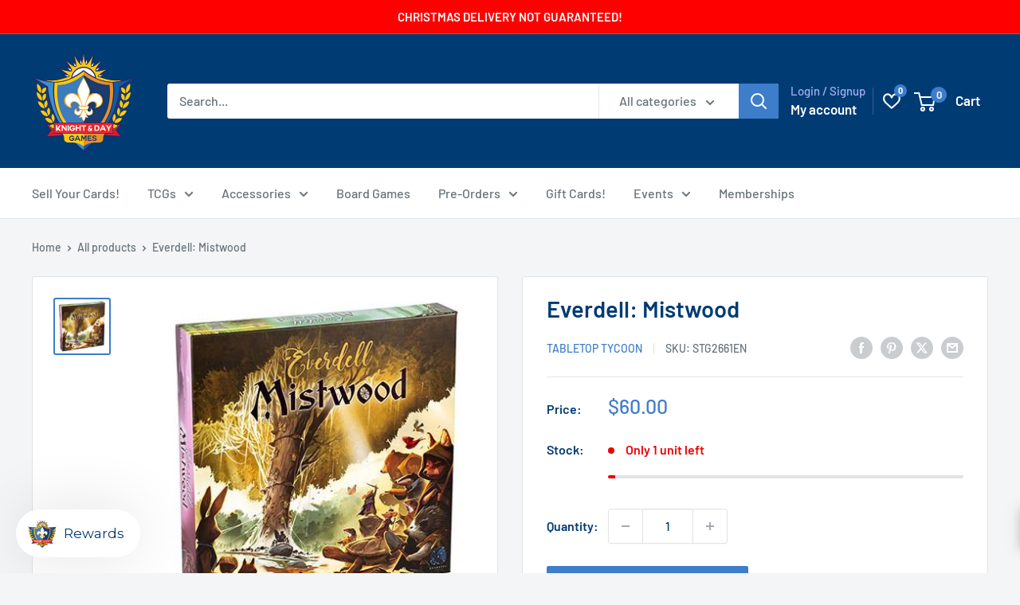

--- FILE ---
content_type: text/javascript
request_url: https://limits.minmaxify.com/the-gaming-goat-schaumburg-il.myshopify.com?v=139c&r=20260116181004
body_size: 15458
content:
!function(e){if(!e.minMaxify&&-1==location.href.indexOf("checkout.shopify")){var t=e.minMaxifyContext||{},a=e.minMaxify={shop:"the-gaming-goat-schaumburg-il.myshopify.com",cart:null,cartLoadTryCount:0,customer:t.customer,feedback:function(e){if(!(r.search(/\/(account|password|checkouts|cache|blogs|pages|\d+\/)/)>=0)){var t=new XMLHttpRequest;t.open("POST","https://app.minmaxify.com/report"),t.send(location.protocol+"//"+a.shop+r+"\n"+e)}},guarded:function(e,t){return function(){try{var r=t&&t.apply(this,arguments),i=e.apply(this,arguments);return t?i||r:i}catch(e){console.error(e);var n=e.toString();-1==n.indexOf("Maximum call stack")&&a.feedback("ex\n"+(e.stack||"")+"\n"+n)}}}},r=e.location.pathname;a.guarded((function(){var t,i,n,o,s,c=e.jQuery,l=e.document,d={btnCheckout:"[name=checkout],[href='/checkout'],[type=submit][value=Checkout],[onclick='window.location\\=\\'\\/checkout\\''],form[action='/checkout'] [type=submit],.checkout_button,form[action='/cart'] [type=submit].button-cart-custom,.btn-checkout,.checkout-btn,.button-checkout,.rebuy-cart__checkout-button,.gokwik-checkout,.tdf_btn_ck",lblCheckout:"[name=checkout],.checkout_button_label",btnCartQtyAdjust:".cart-item-decrease,.cart-item-increase,.js--qty-adjuster,.js-qty__adjust,.minmaxify-quantity-button,.numberUpDown > *,.cart-item button.adjust,.cart-wrapper .quantity-selector__button,.cart .product-qty > .items,.cart__row [type=button],.cart-item-quantity button.adjust,.cart_items .js-change-quantity,.ajaxcart__qty-adjust,.cart-table-quantity button",divCheckout:".additional-checkout-buttons,.dynamic-checkout__content,.cart__additional_checkout,.additional_checkout_buttons,.paypal-button-context-iframe,.additional-checkout-button--apple-pay,.additional-checkout-button--google-pay",divDynaCheckout:"div.shopify-payment-button,.shopify-payment-button > div,#gokwik-buy-now",fldMin:"",fldQty:"input[name=quantity]",fldCartQty:"input[name^='updates['],.cart__qty-input,[data-cart-item-quantity]",btnCartDrawer:"a[href='/cart'],.js-drawer-open-right",btnUpdate:"[type=submit][name=update],.cart .btn-update"},m=0,u={name:""},h=2e4,p={NOT_VALID_MSG:"Order not valid",CART_UPDATE_MSG:"Cart needs to be updated",CART_AUTO_UPDATE:"Quantities have been changed, press OK to validate the cart.",CART_UPDATE_MSG2:'Cart contents have changed, you must click "Update cart" before proceeding.',VERIFYING_MSG:"Verifying",VERIFYING_EXPANDED:"Please wait while we verify your cart.",PREVENT_CART_UPD_MSG:"\n\n"},g="/";function f(){return(new Date).getTime()}Object.assign;function x(e,t){try{setTimeout(e,t||0)}catch(a){t||e()}}function y(e){return e?"string"==typeof e?l.querySelectorAll(e):e.nodeType?[e]:e:[]}function v(e,t){var a,r=y(e);if(r&&t)for(a=0;a<r.length;++a)t(r[a]);return r}function b(e,t){var a=e&&l.querySelector(e);if(a)return t?"string"==typeof t?a[t]:t(a):a}function k(e,t){if(c)return c(e).trigger(t);v(e,(function(e){e[t]()}))}function P(e,t,a){try{if(c)return c(e).on(t,a)}catch(e){}v(e,(function(e){e.addEventListener(t,a)}))}function T(e,t){try{var a=l.createElement("template");a.innerHTML=e;var r=a.content.childNodes;if(r){if(!t)return r[0];for(;r.length;)t.appendChild(r[0]);return 1}}catch(e){console.error(e)}}function M(e){var t=e.target;try{return(t.closest||t.matches).bind(t)}catch(e){}}function _(){}a.showMessage=function(e){if(L())return(a.closePopup||_)(),!0;var t=R.messages||R.getMessages();if(++m,e&&(a.prevented=f()),!a.showPopup||!a.showPopup(t[0],t.slice(1))){for(var r="",i=0;i<t.length;++i)r+=t[i]+"\n";alert(r),n&&k(d.btnUpdate,"click")}return e&&(e.stopImmediatePropagation&&e.stopImmediatePropagation(),e.stopPropagation&&e.stopPropagation(),e.preventDefault&&e.preventDefault()),!1};var C="top: 0; left: 0; width: 100%; height: 100%; position: fixed;",G=".minmaxify-p-bg {"+C+" z-index: 2147483641; overflow: hidden; background: #0B0B0BCC; opacity: 0.2;} .minmaxify-p-bg.minmaxify-a {transition: opacity 0.15s ease-out; opacity: 1; display: block;} .minmaxify-p-wrap {"+C+' display: table; z-index: 2147483642; outline: none !important; pointer-events: none;} .minmaxify-p-wrap > div {display: table-cell; vertical-align: middle;} .minmaxify-dlg {padding:0px; margin:auto; border: 0px;} .minmaxify-dlg::backdrop {background:#0B0B0BBB;} .minmaxify-p {opacity: .5; color: black; background-color: white; padding: 18px; max-width: 500px; margin: 18px auto; width: calc(100% - 36px); pointer-events: auto; border: solid white 1px; overflow: auto; max-height: 95vh;} dialog > .minmaxify-p {margin:auto; width:100%;} .minmaxify-p.minmaxify-a {opacity: 1; transition: all 0.25s ease-in; border-width: 0px;} .minmaxify-ok {display: inline-block; padding: 8px 20px; margin: 0; line-height: 1.42; text-decoration: none; text-align: center; vertical-align: middle; white-space: nowrap; border: 1px solid transparent; border-radius: 2px; font-family: "Montserrat","Helvetica Neue",sans-serif; font-weight: 400;font-size: 14px;text-transform: uppercase;transition:background-color 0.2s ease-out;background-color: #528ec1; color: white; min-width: unset;} .minmaxify-ok:after {content: "OK";} .minmaxify-close {font-style: normal; font-size: 28px; font-family: monospace; overflow: visible; background: transparent; border: 0; appearance: none; display: block; outline: none; padding: 0px; box-shadow: none; margin: -10px -5px 0 0; opacity: .65;} .minmaxify-p button {user-select: none; cursor: pointer; float:right; width: unset;} .minmaxify-close:hover, .minmaxify-close:focus {opacity: 1;} .minmaxify-p ul {padding-left: 2rem; margin-bottom: 2rem;}';function O(e){if(p.locales){var t=(p.locales[a.locale]||{})[e];if(void 0!==t)return t}return p[e]}var E,S={messages:[O("VERIFYING_EXPANDED")],equalTo:function(e){return this===e}},R=S;function B(e){return t?t.getItemLimits(a,e):{}}function w(){return t}function L(){return R.isOk&&!n&&w()||"force"==R.isOk||i}function A(){location.pathname!=r&&(r=location.pathname);try{if(w()&&!i){!function(){var e=a.cart&&a.cart.items;if(!e)return;v(d.fldCartQty,(function(t){for(var a=0;a<e.length;++a){var r=e[a],i=t.dataset;if(r.key==i.lineId||t.id&&-1!=t.id.search(new RegExp("updates(_large)?_"+r.id,"i"))||(i.cartLine||i.index)==a+1){var n=B(r);n.min>1&&!n.combine&&(t.min=n.min),n.max&&(t.max=n.max),n.multiple&&!n.combine&&(t.step=n.multiple);break}}}))}(),v(d.divDynaCheckout,(function(e){e.style.display="none"}));var t=function(t){var a,i;if(!a){if(!i)try{i=decodeURIComponent(r||location.href||"")}catch(e){i=""}if(!((i=i.split("/")).length>2&&"products"==i[i.length-2]))return;a=i[i.length-1]}var n=(e.ShopifyAnalytics||{}).meta||{},o={handle:a,sku:""},s=n.product,c=n.selectedVariantId;if(!s){var l=b("#ProductJson-product-template");if(l)try{s=l._product||JSON.parse(l.dataset.product||l.textContent)}catch(e){}}if(s){o.product_description=s.description,o.product_type=s.type,o.vendor=s.vendor,o.price=s.price,o.product_title=s.title,o.product_id=s.id;var d=s.variants||[],m=d.length;if(c||1==m)for(var u=0;u<m;++u){var h=d[u];if(1==m||h.id==c){o.variant_title=h.public_title,o.sku=h.sku,o.grams=h.weight,o.price=h.price||s.price,o.variant_id=h.id,o.name=h.name,o.product_title||(o.product_title=h.name);break}}}return o}();if(t){var n=b(d.fldQty);!function(t,a){function r(e,t){if(arguments.length<2)return a.getAttribute(e);null==t?a.removeAttribute(e):a.setAttribute(e,t)}var i=t.max||void 0,n=t.multiple,o=t.min;if((e.minmaxifyDisplayProductLimit||_)(t),a){var s=r("mm-max"),c=r("mm-step"),l=r("mm-min"),d=parseInt(a.max),m=parseInt(a.step),u=parseInt(a.min);stockMax=parseInt(r("mm-stock-max")),val=parseInt(a.value),(o!=l||o>u)&&((l?val==l||val==u:!val||val<o)&&(a.value=o),!t.combine&&o>1?r("min",o):l&&r("min",1),r("mm-min",o)),isNaN(stockMax)&&!s&&(stockMax=parseInt(r("data-max-quantity")||r("max")),r("mm-stock-max",stockMax)),!isNaN(stockMax)&&i&&i>stockMax&&(i=stockMax),(i!=s||isNaN(d)||d>i)&&(i?r("max",i):s&&r("max",null),r("mm-max",i)),(n!=c||n>1&&m!=n)&&(t.combine?c&&r("step",null):r("step",n),r("mm-step",n))}}(B(t),n)}}}catch(e){console.error(e)}return I(),U(),!0}function I(e,t,a){v(d.lblCheckout,(function(r){var i=null===e?r.minMaxifySavedLabel:e;r.minMaxifySavedLabel||(r.minMaxifySavedLabel=r.value||(r.innerText||r.textContent||"").trim()),void 0!==i&&(r.value=i,r.textContent&&!r.childElementCount&&(r.textContent=i));var n=r.classList;n&&t&&n.add(t),n&&a&&n.remove(a)}))}function D(e){"start"==e?(I(O("VERIFYING_MSG"),"btn--loading"),o||(o=f(),h&&x((function(){o&&f()-o>=h&&(N()&&a.feedback("sv"),R={isOk:"force"},D("stop"))}),h))):"stop"==e?(I(R.isOk?null:O("NOT_VALID_MSG"),0,"btn--loading"),o=0,(a.popupShown||_)()&&x(a.showMessage)):"changed"==e&&I(O("CART_UPDATE_MSG")),U()}function U(){v(d.divCheckout,(function(e){var t=e.style;L()?e.mm_hidden&&(t.display=e.mm_hidden,e.mm_hidden=!1):"none"!=t.display&&(e.mm_hidden=t.display||"block",t.display="none")})),(e.minmaxifyDisplayCartLimits||_)(!i&&R,n)}function j(e){var t=M(e);if(t){if(t(d.btnCheckout))return a.showMessage(e);t(d.btnCartQtyAdjust)&&a.onChange(e)}}function q(r){null==a.cart&&(a.cart=(e.Shopify||{}).cart||null);var i=a.cart&&a.cart.item_count&&(r||!m&&N());(A()||i||r)&&(w()&&a.cart?(R=t.validateCart(a),D("stop"),i&&(E&&!R.isOk&&!R.equalTo(E)&&l.body?a.showMessage():!m&&N()&&x(a.showMessage,100)),E=R):(R=S,D("start"),a.cart||F()))}function N(){let e=r.length-5;return e<4&&r.indexOf("/cart")==e}function V(e,t,r,i){if(t&&"function"==typeof t.search&&4==e.readyState&&"blob"!=e.responseType){var o,s;try{if(200!=e.status)"POST"==r&&-1!=t.search(/\/cart(\/update|\/change|\/clear|\.js)/)&&(422==e.status?F():n&&(n=!1,q()));else{if("GET"==r&&-1!=t.search(/\/cart($|\.js|\.json|\?view=)/)&&-1==t.search(/\d\d\d/))return;var c=(o=e.response||e.responseText||"").indexOf&&o.indexOf("{")||0;-1!=t.search(/\/cart(\/update|\/change|\/clear|\.js)/)||"/cart"==t&&0==c?(-1!=t.indexOf("callback=")&&o.substring&&(o=o.substring(c,o.length-1)),s=a.handleCartUpdate(o,-1!=t.indexOf("cart.js")?"get":"update",i)):-1!=t.indexOf("/cart/add")?s=a.handleCartUpdate(o,"add",i):"GET"!=r||N()&&"/cart"!=t||(q(),s=1)}}catch(e){if(!o||0==e.toString().indexOf("SyntaxError"))return;console.error(e),a.feedback("ex\n"+(e.stack||"")+"\n"+e.toString()+"\n"+t)}s&&Q()}}function Q(){for(var e=500;e<=2e3;e+=500)x(A,e)}function F(){var e=new XMLHttpRequest,t=g+"cart.js?_="+f();e.open("GET",t),e.mmUrl=null,e.onreadystatechange=function(){V(e,t)},e.send(),x((function(){null==a.cart&&a.cartLoadTryCount++<60&&F()}),5e3+500*a.cartLoadTryCount)}a.getLimitsFor=B,a.checkLimits=L,a.onChange=a.guarded((function(){D("changed"),n=!0,R=N()&&b(d.btnUpdate)?{messages:[O("CART_AUTO_UPDATE")]}:{messages:[O("CART_UPDATE_MSG2")]},U()})),e.getLimits=q,e.mmIsEnabled=L,a.handleCartUpdate=function(e,t,r){"string"==typeof e&&(e=JSON.parse(e));var i="get"==t&&JSON.stringify(e);if("get"!=t||s!=i){if("update"==t)a.cart=e;else if("add"!=t){if(r&&!e.item_count&&a.cart)return;a.cart=e}else{var o=e.items||[e];e=a.cart;for(var c=0;c<o.length;++c){var l=o[c];e&&e.items||(e=a.cart={total_price:0,total_weight:0,items:[],item_count:0}),e.total_price+=l.line_price,e.total_weight+=l.grams*l.quantity,e.item_count+=l.quantity;for(var d=0;d<e.items.length;++d){var m=e.items[d];if(m.id==l.id){e.total_price-=m.line_price,e.total_weight-=m.grams*m.quantity,e.item_count-=m.quantity,e.items[d]=l,l=0;break}}l&&e.items.unshift(l)}e.items=e.items.filter((function(e){return e.quantity>0})),i=JSON.stringify(e)}return s=i,n=!1,q(!0),1}if(!R.isOk)return A(),1};var J,W=e.XMLHttpRequest.prototype,H=W.open,X=W.send;function K(){c||(c=e.jQuery);var t=e.Shopify||{},r=t.shop||location.host;if(u=t.theme||u,i=!1,r==a.shop){var o;a.locale=t.locale,A(),function(e,t,r,i){v(e,(function(e){if(!e["mmBound_"+t]){e["mmBound_"+t]=!0;var n=e["on"+t];n&&i?e["on"+t]=a.guarded((function(e){!1!==r()?n.apply(this,arguments):e.preventDefault()})):P(e,t,a.guarded(r))}}))}(d.btnCartDrawer,"click",Q),a.showPopup||T('<style type="text/css" minmaxify>'+G+"</style>",l.head)&&(a.showPopup=function(e,t){for(var r='<button title="Close (Esc)" type="button" class="minmaxify-close" aria-label="Close">&times;</button>'+e.replace(new RegExp("\n","g"),"<br/>")+"<ul>",i=0;i<t.length;++i){var n=t[i];n&&(r+="<li>"+n+"</li>")}r+='</ul><div><button class="minmaxify-ok"></button><div style="display:table;clear:both;"></div></div>';var s=b("div.minmaxify-p");if(s)s.innerHTML=r,o&&!o.open&&o.showModal();else{var c=l.body;(o=l.createElement("dialog")).showModal?(o.className="minmaxify-dlg",o.innerHTML="<div class='minmaxify-p minmaxify-a'>"+r+"</div>",c.appendChild(o),o.showModal(),P(o,"click",(function(e){var t=M(e);t&&!t(".minmaxify-p")&&a.closePopup()}))):(o=0,c.insertBefore(T("<div class='minmaxify-p-bg'></div>"),c.firstChild),c.insertBefore(T("<div class='minmaxify-p-wrap'><div><div role='dialog' aria-modal='true' aria-live='assertive' tabindex='1' class='minmaxify-p'>"+r+"</div></div></div>"),c.firstChild),x(v.bind(a,".minmaxify-p-bg, .minmaxify-p",(function(e){e.classList.add("minmaxify-a")}))))}return P(".minmaxify-ok","click",(function(){a.closePopup(1)})),P(".minmaxify-close, .minmaxify-p-bg","click",(function(){a.closePopup()})),1},a.closePopup=function(e){o?o.close():v(".minmaxify-p-wrap, .minmaxify-p-bg",(function(e){e.parentNode.removeChild(e)})),n&&e&&k(d.btnUpdate,"click")},a.popupShown=function(){return o?o.open:y("div.minmaxify-p").length},l.addEventListener("keyup",(function(e){27===e.keyCode&&a.closePopup()}))),z();var s=document.getElementsByTagName("script");for(let e=0;e<s.length;++e){var m=s[e];m.src&&-1!=m.src.indexOf("trekkie.storefront")&&!m.minMaxify&&(m.minMaxify=1,m.addEventListener("load",z))}}else i=!0}function z(){var t=e.trekkie||(e.ShopifyAnalytics||{}).lib||{},r=t.track;r&&!r.minMaxify&&(t.track=function(e){return"Viewed Product Variant"==e&&x(A),r.apply(this,arguments)},t.track.minMaxify=1,t.ready&&(t.ready=a.guarded(q,t.ready)));var i=e.subscribe;"function"!=typeof i||i.mm_quTracked||(i.mm_quTracked=1,i("quantity-update",a.guarded(A)))}a.initCartValidator=a.guarded((function(e){t||(t=e,i||q(!0))})),W.open=function(e,t,a,r,i){return this.mmMethod=e,this.mmUrl=t,H.apply(this,arguments)},W.send=function(e){var t=this;return t.addEventListener?t.addEventListener("readystatechange",(function(e){V(t,t.mmUrl,t.mmMethod)})):t.onreadystatechange=a.guarded((function(){V(t,t.mmUrl)}),t.onreadystatechange),X.apply(t,arguments)},(J=e.fetch)&&!J.minMaxify&&(e.fetch=function(e,t){var r,i=(t||e||{}).method||"GET";return r=J.apply(this,arguments),-1!=(e=((e||{}).url||e||"").toString()).search(/\/cart(\/|\.js)/)&&(r=r.then((function(t){try{var r=a.guarded((function(a){t.readyState=4,t.responseText=a,V(t,e,i,!0)}));t.ok?t.clone().text().then(r):r()}catch(e){}return t}))),r},e.fetch.minMaxify=1),["mousedown","touchstart","touchend","click"].forEach((function(t){e.addEventListener(t,a.guarded(j),{capture:!0,passive:!1})})),e.addEventListener("keydown",(function(e){var t=e.key,r=M(e);r&&r(d.fldCartQty)&&(t>=0&&t<=9||-1!=["Delete","Backspace"].indexOf(t))&&a.onChange(e)})),e.addEventListener("change",a.guarded((function(e){var t=M(e);t&&t(d.fldCartQty)&&a.onChange(e)}))),l.addEventListener("DOMContentLoaded",a.guarded((function(){K(),i||(N()&&x(q),(e.booster||e.BoosterApps)&&c&&c.fn.ajaxSuccess&&c(l).ajaxSuccess((function(e,t,a){a&&V(t,a.url,a.type)})))}))),K()}))()}}(window),function(){function e(e,t,a,r){this.cart=t||{},this.opt=e,this.customer=a,this.messages=[],this.locale=r&&r.toLowerCase()}e.prototype={recalculate:function(e){this.isOk=!0,this.messages=!e&&[],this.isApplicable()&&(this._calcWeights(),this.addMsg("INTRO_MSG"),this._doSubtotal(),this._doItems(),this._doCombinedRules(),this._doQtyTotals(),this._doWeight())},getMessages:function(){return this.messages||this.recalculate(),this.messages},isApplicable:function(){var e=this.cart._subtotal=Number(this.cart.total_price||0)/100,t=this.opt.overridesubtotal;if(!(t>0&&e>t)){for(var a=0,r=this.cart.items||[],i=0;i<r.length;i++)a+=Number(r[i].quantity);return this.cart._totalQuantity=a,1}},addMsg:function(e,t){if(!this.messages)return;const a=this.opt.messages;var r=a[e];if(a.locales&&this.locale){var i=(a.locales[this.locale]||{})[e];void 0!==i&&(r=i)}r&&(r=this._fmtMsg(unescape(r),t)),this.messages.push(r)},equalTo:function(e){if(this.isOk!==e.isOk)return!1;var t=this.getMessages(),a=e.messages||e.getMessages&&e.getMessages()||[];if(t.length!=a.length)return!1;for(var r=0;r<t.length;++r)if(t[r]!==a[r])return!1;return!0},_calcWeights:function(){this.weightUnit=this.opt.weightUnit||"g";var e=a[this.weightUnit]||1,t=this.cart.items;if(t)for(var r=0;r<t.length;r++){var i=t[r];i._weight=Math.round(Number(i.grams||0)*e*i.quantity*100)/100}this.cart._totalWeight=Math.round(Number(this.cart.total_weight||0)*e*100)/100},_doSubtotal:function(){var e=this.cart._subtotal,t=this.opt.minorder,a=this.opt.maxorder;e<t&&(this.addMsg("MIN_SUBTOTAL_MSG"),this.isOk=!1),a>0&&e>a&&(this.addMsg("MAX_SUBTOTAL_MSG"),this.isOk=!1)},_doWeight:function(){var e=this.cart._totalWeight,t=this.opt.weightmin,a=this.opt.weightmax;e<t&&(this.addMsg("MIN_WEIGHT_MSG"),this.isOk=!1),a>0&&e>a&&(this.addMsg("MAX_WEIGHT_MSG"),this.isOk=!1)},checkGenericLimit:function(e,t,a){if(t.applyTo)return this.checkLimitRule(e,t,a);if(!(e.quantity<t.min&&(this.addGenericError("MIN",e,t,a),a)||t.max&&e.quantity>t.max&&(this.addGenericError("MAX",e,t,a),a)||t.multiple>1&&e.quantity%t.multiple>0&&(this.addGenericError("MULT",e,t,a),a))){var r=e.line_price/100;void 0!==t.minAmt&&r<t.minAmt&&(this.addGenericError("MIN_SUBTOTAL",e,t,a),a)||t.maxAmt&&r>t.maxAmt&&this.addGenericError("MAX_SUBTOTAL",e,t,a)}},addGenericError:function(e,t,a,r){var i={item:t};r?(e="PROD_"+e+"_MSG",i.itemLimit=a,i.refItem=r):(e="GROUP_"+e+"_MSG",i.groupLimit=a),this.addMsg(e,i),this.isOk=!1},_buildLimitMaps:function(){var e=this.opt,t=e.items||[];e.byVId={},e.bySKU={},e.byId={},e.byHandle={};for(var a=0;a<t.length;++a){var r=t[a];r.sku?e.bySKU[r.sku]=r:r.vId?e.byVId[r.vId]=r:(r.h&&(e.byHandle[r.h]=r),r.id&&(e.byId[r.id]=r))}},_doItems:function(){var e,t=this.cart.items||[],a={},r={},i=this.opt;i.byHandle||this._buildLimitMaps(),(i.itemmin||i.itemmax||i.itemmult)&&(e={min:i.itemmin,max:i.itemmax,multiple:i.itemmult});for(var n=0;n<t.length;n++){var o=t[n],s=this.getCartItemKey(o),c=a[s],l=r[o.handle];c?(c.quantity+=o.quantity,c.line_price+=o.line_price,c._weight+=o._weight):c=a[s]={ref:o,quantity:o.quantity,line_price:o.line_price,grams:o.grams,_weight:o._weight,limit:this._getIndividualItemLimit(o),limitRule:this.getIndividualLimitRule(o)},l?(l.quantity+=o.quantity,l.line_price+=o.line_price,l._weight+=o._weight):l=r[o.handle]={ref:o,quantity:o.quantity,line_price:o.line_price,grams:o.grams,_weight:o._weight,limitRule:this.getIndividualLimitRule(o,!0)},l.limit&&l.limit.combine||(l.limit=c.limit)}for(var d in a){if(o=a[d])((m=o.limit||o.limitRule)?!m.combine:e)&&this.checkGenericLimit(o,m||e,o.ref)}for(var d in r){var m;if(o=r[d])(m=o.limit||o.limitRule)&&m.combine&&this.checkGenericLimit(o,m,o.ref)}},getCartItemKey:function(e){var t=e.handle;return this.opt.forceVariantIdAsSKU?t+=e.variant_id:t+=e.sku||e.variant_id,t},getCartItemIds:function(e){var t={variant_id:e.variant_id,handle:e.handle||"",product_id:e.product_id,sku:e.sku},a=t.handle.indexOf(" ");return a>0&&(t.sku=t.handle.substring(a+1),t.handle=t.handle.substring(0,a)),t},_getIndividualItemLimit:function(e){var t=this.opt,a=this.getCartItemIds(e);return t.byVId[a.variant_id]||t.bySKU[a.sku]||t.byId[a.product_id]||t.byHandle[a.handle]},getItemLimit:function(e){var t=this.opt;if(!t)return{};void 0===t.byHandle&&this._buildLimitMaps();var a=this._getIndividualItemLimit(e);return a||(a=this.getIndividualLimitRule(e)),a||(a={min:t.itemmin,max:t.itemmax,multiple:t.itemmult}),a},calcItemLimit:function(e){var t=this.getItemLimit(e);(t={max:t.max||0,multiple:t.multiple||1,min:t.min,combine:t.combine}).min||(t.min=t.multiple);var a=this.opt.maxtotalitems||0;return(!t.max||a&&a<t.max)&&(t.max=a),t},_doQtyTotals:function(){var e=this.opt.maxtotalitems,t=this.opt.mintotalitems,a=this.opt.multtotalitems,r=this.cart._totalQuantity;0!=e&&r>e&&(this.addMsg("TOTAL_ITEMS_MAX_MSG"),this.isOk=!1),r<t&&(this.addMsg("TOTAL_ITEMS_MIN_MSG"),this.isOk=!1),a>1&&r%a>0&&(this.addMsg("TOTAL_ITEMS_MULT_MSG"),this.isOk=!1)},getIndividualGroupLimit:function(e,t){for(var a=this.opt.groups||[],r=0;r<a.length;++r){var i=a[r];if(1!=i.combine&&this.groupIsApplicable(e,i,t))return i}},groupIsApplicable:function(e,a,r){var i=a.field,n=a.op,o=a.filter;if("[]"==i)return this.checkMultipleConditions(o||[],this.groupIsApplicable.bind(this,e),n,r);var s,c=e[i];switch(i){case"ctags":c=(this.customer||{}).tags||[],s=!0;break;case"product":c=e.product_id;case"coll":case"ptag":s=!0;break;case"price":c/=100;break;case"handle":void 0!==(r||{}).handle&&(c=r.handle)}return s&&("e"==n?(n="oo",o=[o]):"ne"==n&&(n="no",o=[o])),t[n](c,o)},_doGroups:function(){for(var e=this.opt.groups||[],t=0;t<e.length;++t){var a=e[t];if(1==a.combine){for(var r=0,i=0,n=this.cart.items||[],o=0;o<n.length;++o){var s=n[o];this.groupIsApplicable(s,a)&&(r+=s.quantity,i+=s.line_price)}r&&this.checkGenericLimit({quantity:r,line_price:i},a)}}},checkMultipleConditions:function(e,t,a,r){for(var i=0;i<e.length;++i){if(t(e[i],r)){if("not"==a)return!1;if("or"==a)return!0}else{if("and"==a)return!1;if("nor"==a)return!0}}return"and"==a||"not"==a},getActiveLimitRules:function(){return this._activeLRules||(this._activeLRules=[],this._findActiveLimitRulesRecursively(this.opt.rules||[],this._activeLRules)),this._activeLRules},getIndividualLimitRule:function(e,t){for(var a=this.getActiveLimitRules(),r=0;r<a.length;++r){var i=a[r];if(-1!=i.applyTo.indexOf("product")&&this.ruleIsApplicable(i,e))return i.combine=!0,i;if(!t&&-1!=i.applyTo.indexOf("sku")&&this.ruleIsApplicable(i,e))return i}},ruleIsApplicable:function(e,t){return-1==e.applyTo.indexOf("group")||this.groupIsApplicable(t,e.group)},_findActiveLimitRulesRecursively:function(e,t){for(var a=0;a<e.length;++a){var r=e[a];"limit"!=r.type?(r.items||[]).length&&this.conditionIsApplicable(r.condition)&&this._findActiveLimitRulesRecursively(r.items,t):t.push(r)}},conditionIsApplicable:function(e){var a,r=e.type,i=e.op||"e",n=e.filter;if("[]"==r)return this.checkMultipleConditions(e.cond||[],this.conditionIsApplicable.bind(this),i);switch(r){case"ctags":a=(this.customer||{}).tags||[],"e"==i?(i="oo",n=[n]):"ne"==i&&(i="no",n=[n]);break;case"cart-item":for(var o=this.cart.items||[],s=0;s<o.length;++s)if(this.groupIsApplicable(o[s],n))return"e"==i;return"ne"==i;case"time":n=new Date(n),a=new Date;break;case"subtotal":a=this.cart._subtotal,n=Number(n)}return t[i](a,n)},_doCombinedRules:function(){for(var e=this.getActiveLimitRules(),t=0;t<e.length;++t){var a=e[t];if("cart"==a.applyTo||"group"==a.applyTo){for(var r={quantity:0,line_price:0,_weight:0,count:0},i=this.cart.items||[],n=0;n<i.length;++n){var o=i[n];this.ruleIsApplicable(a,o)&&(r.quantity+=o.quantity,r.line_price+=o.line_price,r._weight+=o._weight,r.count+=1)}(r.count||a.mandatory)&&this.checkLimitRule(r,a)}}},checkLimitRule:function(e,t){if(t.message){var a;t.mandatory&&!e.quantity&&(a=!0),t.min&&e.quantity<t.min&&(a=!0),void 0!==t.max&&e.quantity>t.max&&(a=!0),t.multiple>1&&e.quantity%t.multiple>0&&(a=!0);var r=Number(e.line_price)/100;if(t.amin&&r<t.amin&&(a=!0),void 0!==t.amax&&r>t.amax&&(a=!0),t.wmin&&e._weight<t.wmin&&(a=!0),void 0!==t.wmax&&e._weight>t.wmax&&(a=!0),a){this.isOk=!1;var i=this.messages,n=t.message;i&&-1==i.indexOf(n)&&i.push(n)}}},_fmtMsg:function(e,t){var a,r,i,n=this;return e.replace(/\{\{\s*(.*?)\s*\}\}/g,(function(e,o){try{a||(a=n._getContextMsgVariables(t)||{});var s=a[o];return void 0!==s?s:r||(r=a,n._setGeneralMsgVariables(r),void 0===(s=r[o]))?(i||(i=n._makeEvalFunc(a)),i(o)):s}catch(e){return'"'+e.message+'"'}}))},formatMoney:function(e){var t=this.opt.moneyFormat;if(void 0!==t){try{e=e.toLocaleString()}catch(e){}t&&(e=t.replace(/{{\s*amount[a-z_]*\s*}}/,e))}return e},_getContextMsgVariables(e){if(e){var t,a;if(e.itemLimit){var r=e.item,i=e.refItem||r,n=e.itemLimit;t={item:i,ProductQuantity:r.quantity,ProductName:n.combine&&unescape(i.product_title||n.name)||i.title,GroupTitle:n.title,ProductMinQuantity:n.min,ProductMaxQuantity:n.max,ProductQuantityMultiple:n.multiple},a=[["ProductAmount",Number(r.line_price)/100],["ProductMinAmount",n.minAmt],["ProductMaxAmount",n.maxAmt]]}if(e.groupLimit){r=e.item,i=e.refItem||r,n=e.groupLimit;t={item:i,GroupQuantity:r.quantity,GroupTitle:n.title,GroupMinQuantity:n.min,GroupMaxQuantity:n.max,GroupQuantityMultiple:n.multiple},a=[["GroupAmount",Number(r.line_price)/100],["GroupMinAmount",n.minAmt],["GroupMaxAmount",n.maxAmt]]}if(t){for(var o=0;o<a.length;o++){const e=a[o];isNaN(e[1])||Object.defineProperty(t,e[0],{get:this.formatMoney.bind(this,e[1])})}return t}}},_setGeneralMsgVariables:function(e){var t=this.cart,a=this.opt;e.CartWeight=t._totalWeight,e.CartMinWeight=a.weightmin,e.CartMaxWeight=a.weightmax,e.WeightUnit=this.weightUnit,e.CartQuantity=t._totalQuantity,e.CartMinQuantity=a.mintotalitems,e.CartMaxQuantity=a.maxtotalitems,e.CartQuantityMultiple=a.multtotalitems;for(var r=[["CartAmount",t._subtotal],["CartMinAmount",a.minorder],["CartMaxAmount",a.maxorder]],i=0;i<r.length;i++){const t=r[i];isNaN(t[1])||Object.defineProperty(e,t[0],{get:this.formatMoney.bind(this,t[1])})}},_makeEvalFunc:function(e){return new Function("_expr","with(this) return eval(_expr)").bind(e)}};var t={c:function(e,t){return e&&String(e).indexOf(t)>-1},nc:function(e,t){return e&&-1==String(e).indexOf(t)},e:function(e,t){return e==t},g:function(e,t){return e>t},l:function(e,t){return e<t},ne:function(e,t){return e!=t},be:function(e,t){return e>t[0]&&e<t[1]},oo:function(e,t){if(e){e instanceof Array||(e=[e]);for(var a=0;a<e.length;++a)for(var r=0;r<t.length;++r)if(e[a]==t[r])return 1}},no:function(e,t){e instanceof Array||(e=[e]);for(var a=0;a<e.length;++a)for(var r=0;r<t.length;++r)if(e[a]==t[r])return 0;return 1}},a={g:1,kg:.001,lb:.00220462,oz:.03527396},r={maxtotalitems:10,weightmax:20,messages:{INTRO_MSG:"Cannot place order, conditions not met: \n\n",PROD_MIN_MSG:"{{ProductName}}: Must have at least {{ProductMinQuantity}} of this item.",PROD_MAX_MSG:"{{ProductName}}: Must have at most {{ProductMaxQuantity}} of this item.",PROD_MULT_MSG:"{{ProductName}}: Quantity must be a multiple of {{ProductQuantityMultiple}}.",TOTAL_ITEMS_MAX_MSG:"Must have at most {{CartMaxQuantity}} items total.",MAX_WEIGHT_MSG:"Current weight: {{CartWeight}} {{WeightUnit}} is more than the maximum order weight: {{CartMaxWeight}} {{WeightUnit}}."},items:[{id:7409800577047,h:"digimon-card-game-world-convergence-booster-box-bt21-pre-order-4-25-25-release",name:"Digimon TCG: World Convergence Booster Box (BT21) (Pre-Order) (4/25/25 Release)",max:12},{id:7906900344855,h:"gundam-cg-clan-unity-starter-deck-st06-preorder-expected-release-10-24-2025",name:"Gundam CG: Clan Unity Starter Deck [ST06] (Pre-Order Expected Release: 10/24/2025)",max:2},{id:7906981019671,h:"gundam-cg-dual-impact-booster-box-gd02-pre-order-expected-release-10-17-2025",name:"Gundam CG: Dual Impact Booster [GD02] (Pre-Order Expected Release: 10/24/2025)",max:2},{id:7881953968151,h:"gundam-cg-iron-bloom-starter-deck-st05-preorder-expected-release-09-26-2025",name:"Gundam CG: Iron Bloom Starter Deck [ST05] (Preorder Expected Release: 09/26/2025)",max:2},{vId:42224054304791,id:7583031590935,h:"lorcana-tcg-reign-of-jafar-booster",name:"Lorcana TCG: Reign of Jafar - Booster (Pre-Order Expected Release 06/06/2025) - Box",max:4},{vId:42224054337559,id:7583031590935,h:"lorcana-tcg-reign-of-jafar-booster",name:"Lorcana TCG: Reign of Jafar - Booster (Pre-Order Expected Release 06/06/2025) - Individual Pack",max:48},{id:7583010979863,h:"lorcana-tcg-reign-of-jafar-illumineers-quest-palace-heist",name:"Lorcana TCG: Reign of Jafar - Illumineer's Quest: Palace Heist (Pre-Order Expected Release 06/06/2025)",max:4},{id:7583019827223,h:"lorcana-tcg-reign-of-jafar-illumineers-trove",name:"Lorcana TCG: Reign of Jafar - Illumineer's Trove (Pre-Order Expected Release 06/06/2025)",max:4},{vId:42224080060439,id:7583045812247,h:"lorcana-tcg-reign-of-jafar-starter-deck",name:"Lorcana TCG: Reign of Jafar -Starter Deck (Pre-Order Expected Release 06/06/2025) - Amber & Amethyst Deck",max:4},{vId:42224080093207,id:7583045812247,h:"lorcana-tcg-reign-of-jafar-starter-deck",name:"Lorcana TCG: Reign of Jafar -Starter Deck (Pre-Order Expected Release 06/06/2025) - Ruby & Steel Deck",max:4},{vId:42224098639895,id:7583045812247,h:"lorcana-tcg-reign-of-jafar-starter-deck",name:"Lorcana TCG: Reign of Jafar -Starter Deck (Pre-Order Expected Release 06/06/2025) - Set of 2",max:4},{id:7501154746391,h:"magic-the-gathering-tcg-tarkir-dragonstorm-collector-boosters-box",name:"Magic the Gathering TCG: Tarkir Dragonstorm - Collector Boosters (Pre-Order Expected Release 04/11/2025)",max:4},{id:7501140623383,h:"magic-the-gathering-tcg-tarkir-dragonstorm-commander-decks",name:"Magic the Gathering TCG: Tarkir Dragonstorm - Commander Decks (Pre-Order Expected Release 04/11/2025)",max:4},{id:7501157728279,h:"magic-the-gathering-tcg-tarkir-dragonstorm-play-boosters",name:"Magic the Gathering TCG: Tarkir Dragonstorm - Play Boosters (Pre-Order Expected Release 04/11/2025)",max:4},{id:7501152419863,h:"magic-the-gathering-tcg-tarkir-dragonstorm-bundle",name:"Magic the Gathering TCG: Tarkir Dragonstorm Bundle (Pre-Order Expected Release 04/11/2025)",max:4},{id:7430575718423,h:"magic-the-gathering-aetherdrift-bundle",name:"Magic The Gathering: Aetherdrift Bundle (Pre-Order Expected Release Date 02/14/2025)",max:4},{id:7430573588503,h:"magic-the-gathering-aetherdrift-collector-booster-box",name:"Magic The Gathering: Aetherdrift Collector Booster Box (Pre-Order Expected Release Date 02/14/2025)",max:4},{id:7430579453975,h:"magic-the-gathering-aetherdrift-commander-decks-set-of-2",name:"Magic The Gathering: Aetherdrift Commander Decks [Set of 2] (Pre-Order Expected Release Date 02/14/2025)",max:4},{id:7430577029143,h:"magic-the-gathering-aetherdrift-finish-line-bundle",name:"Magic The Gathering: Aetherdrift Finish Line Bundle (Pre-Order Expected Release Date 02/14/2025)",max:4},{id:7430567919639,h:"magic-the-gathering-aetherdrift-play-boosters",name:"Magic The Gathering: Aetherdrift Play Booster Box (Pre-Order Expected Release Date 02/14/2025)",max:4},{id:7244462817303,h:"magic-the-gathering-duskmourn-house-of-horror-nightmare-bundle",name:"Magic The Gathering: Duskmourn House of Horror Nightmare Bundle",max:4},{id:7505930649623,h:"magic-the-gathering-tcg-edge-of-eternities-bundle",name:"Magic the Gathering: Edge of Eternities Bundle (Pre-Order Expected Release 08/01/2025)",max:6},{id:7505934123031,h:"magic-the-gathering-tcg-edge-of-eternities-collector-boosters",name:"Magic the Gathering: Edge of Eternities Collector Boosters (Pre-Order Expected Release 08/01/2025)",max:6},{id:7505941757975,h:"magic-the-gathering-tcg-edge-of-eternities-play-boosters",name:"Magic the Gathering: Edge of Eternities Play Boosters (Preorder Expected Release 08/01/2025)",max:6},{id:7496270053399,h:"magic-the-gathering-universes-beyond-final-fantasy-bundle",name:"Magic The Gathering: Final Fantasy - Bundle (Pre-Order Expected Release 06/13/2025)",max:2},{id:7496187641879,h:"magic-the-gathering-universes-beyond-final-fantasy-collector-boosters-box",name:"Magic The Gathering: Final Fantasy - Collector Boosters Box (Pre-Order Expected Release 06/13/2025)",max:2},{id:7496194490391,h:"magic-the-gathering-universes-beyond-final-fantasy-commander-deck",name:"Magic The Gathering: Final Fantasy - Commander Decks (Pre-Order Expected Release 06/13/2025)",max:1},{id:7496272805911,h:"magic-the-gathering-universes-beyond-final-fantasy-gift-bundle",name:"Magic The Gathering: Final Fantasy - Gift Bundle (Pre-Order Expected Release 06/27/2025)",max:2},{id:7496253079575,h:"magic-the-gathering-universes-beyond-final-fantasy-play-boosters-box",name:"Magic The Gathering: Final Fantasy - Play Boosters Box (Pre-Order Expected Release 06/13/2025)",max:4},{id:7496263368727,h:"magic-the-gathering-universes-beyond-final-fantasy-starter-kit",name:"Magic The Gathering: Final Fantasy - Starter Kit (Pre-Order Expected Release 06/13/2025)",max:1},{id:7401894117399,h:"magic-the-gathering-innistrad-remastered-collectors-booster-box",name:"Magic the Gathering: Innistrad Remastered - Collector's Booster Box (Pre Order Expected Release 01/24/2025)",max:4},{id:8213990834199,h:"magic-the-gathering-lorwyn-draft-night-pre-order-expected-release-01-23-2026",name:"Magic the Gathering: Lorwyn Draft Night (Pre-Order Expected Release: 01/23/2026)",max:1},{id:8213987622935,h:"magic-the-gathering-lorwyn-eclipsed-bundle-pre-order-expected-release-01-23-2026",name:"Magic the Gathering: Lorwyn Eclipsed Bundle (Pre-Order Expected Release: 01/23/2026)",max:2},{id:8213983166487,h:"magic-the-gathering-lorwyn-eclipsed-collector-booster-pre-order-expected-release-01-23-2026-copy",name:"Magic the Gathering: Lorwyn Eclipsed Collector Booster (Pre-Order Expected Release: 01/23/2026)",max:1},{id:8213991325719,h:"magic-the-gathering-lorwyn-eclipsed-commander-deck-pre-order-expected-release-01-23-2026",name:"Magic the Gathering: Lorwyn Eclipsed Commander Deck (Pre-Order Expected Release: 01/23/2026)"},{id:8213981593623,h:"magic-the-gathering-lorwyn-eclipsed-play-booster-pre-order-expected-release-01-23-2026",name:"Magic the Gathering: Lorwyn Eclipsed Play Booster (Pre-Order Expected Release: 01/23/2026)",max:6},{id:8213988638743,h:"magic-the-gathering-lorwyn-eclipsed-theme-deck-pre-order-expected-release-01-23-2026",name:"Magic the Gathering: Lorwyn Eclipsed Theme Deck (Pre-Order Expected Release: 01/23/2026)"},{id:7745084129303,h:"magic-the-gathering-spider-man-bundle-preorder-expected-release-09-26-2025",name:"Magic the Gathering: Spider-Man Bundle (Preorder Expected Release 09/26/2025)",max:2},{id:7745054867479,h:"magic-the-gathering-spider-man-collector-boosters-preorder-expected-release-09-26-2025-copy",name:"Magic the Gathering: Spider-Man Collector Boosters (Preorder Expected Release 09/26/2025)",max:2},{id:7745036681239,h:"magic-the-gathering-spider-man-play-boosters-preorder-expected-release-09-26-2025",name:"Magic the Gathering: Spider-Man Play Boosters (Preorder Expected Release 09/26/2025)",max:6},{id:7745099300887,h:"magic-the-gathering-spider-man-prerelease-pack-preorder-expected-release-09-26-2025",name:"Magic the Gathering: Spider-Man Prerelease Pack (Preorder Expected Release 09/26/2025)",max:1},{id:7745092026391,h:"magic-the-gathering-spider-man-scene-box-preorder-expected-release-09-26-2025",name:"Magic the Gathering: Spider-Man Scene Box (Preorder Expected Release 09/26/2025)",max:2},{id:7745106608151,h:"magic-the-gathering-spider-man-welcome-decks-preorder-expected-release-09-26-2025",name:"Magic the Gathering: Spider-Man Welcome Decks (Preorder Expected Release 09/26/2025)",max:2},{id:7930472595479,h:"magic-the-gathering-universes-beyond-avatar-the-last-airbender-beginner-box-preorder-expected-release-11-21-2025",name:"Magic The Gathering: Universes Beyond: Avatar: The Last Airbender Beginner Box (Preorder Expected Release 11/21/2025)",max:6},{id:7930364919831,h:"magic-the-gathering-universes-beyond-avatar-the-last-airbender-bundle-preorder-expected-release-11-21-2025",name:"Magic the Gathering: Universes Beyond: Avatar: The Last Airbender Bundle (Preorder Expected Release 11/21/2025)",max:6},{id:7930143342615,h:"magic-the-gathering-universes-beyond-avatar-the-last-airbender-collectors-booster-preorder-expected-release-11-21-2025",name:"Magic the Gathering: Universes Beyond: Avatar: The Last Airbender Collector's Booster (Preorder Expected Release 11/21/2025)",max:2},{id:7930537508887,h:"magic-the-gathering-universes-beyond-avatar-the-last-airbender-commander-bundle-preorder-expected-release-11-21-2025",name:"Magic The Gathering: Universes Beyond: Avatar: The Last Airbender Commander Bundle (Preorder Expected Release 11/21/2025)",max:2},{id:7931230421015,h:"magic-the-gathering-universes-beyond-avatar-the-last-airbender-jumpstart-boosters-preorder-expected-release-11-21-2025",name:"Magic the Gathering: Universes Beyond: Avatar: The Last Airbender Jumpstart Boosters (Preorder Expected Release 11/21/2025)",max:6},{id:7929862258711,h:"magic-the-gathering-universes-beyond-avatar-the-last-airbender-play-boosters-preorder-expected-release-11-14-2025",name:"Magic the Gathering: Universes Beyond: Avatar: The Last Airbender Play Boosters (Preorder Expected Release 11/21/2025)",max:6},{id:7930582761495,h:"magic-the-gathering-universes-beyond-avatar-the-last-airbender-scene-box-preorder-expected-release-11-21-2025",name:"Magic The Gathering: Universes Beyond: Avatar: The Last Airbender Scene Box (Preorder Expected Release 11/21/2025)",max:4},{id:8214113648663,h:"magic-the-gathering-universes-beyond-teenage-mutant-ninja-turtles-bundle-pre-order-expected-release-03-06-2026",name:"Magic the Gathering: Universes Beyond: Teenage Mutant Ninja Turtles Bundle (Pre-Order Expected Release: 03/06/2026)",max:2},{id:8214097756183,h:"magic-the-gathering-universes-beyond-teenage-mutant-ninja-turtles-collector-booster-pre-order-expected-release-03-06-2026",name:"Magic the Gathering: Universes Beyond: Teenage Mutant Ninja Turtles Collector Booster (Pre-Order Expected Release: 03/06/2026)",max:2},{id:8214109585431,h:"magic-the-gathering-universes-beyond-teenage-mutant-ninja-turtles-commander-deck-pre-order-expected-release-03-06-2026",name:"Magic the Gathering: Universes Beyond: Teenage Mutant Ninja Turtles Commander Deck (Pre-Order Expected Release: 03/06/2026)",max:4},{id:8214087893015,h:"magic-the-gathering-universes-beyond-teenage-mutant-ninja-turtles-play-booster-pre-order-expected-release-03-06-2026",name:"Magic the Gathering: Universes Beyond: Teenage Mutant Ninja Turtles Play Booster (Pre-Order Expected Release: 03/06/2026)",max:6},{id:7679097274391,h:"one-piece-tcg-black-marshall-d-teach-starter-deck-st-27-preorder-release-date-6-6-2025",name:"One Piece TCG: (Black) Marshall.D.Teach - Starter Deck ST-27 (PreOrder Release Date 6/6/2025)",max:2},{id:7679087869975,h:"one-piece-tcg-blue-buggy-starter-deck-st-25-preorder-release-date-6-6-2025",name:"One Piece TCG: (Blue) Buggy - Starter Deck ST-25 (PreOrder Release Date 6/6/2025)",max:2},{id:7679101304855,h:"one-piece-tcg-green-yellow-yamato-starter-deck-st-28",name:"One Piece TCG: (Green-Yellow) Yamato - Starter Deck ST-28 (PreOrder Release Date 6/6/2025)",max:2},{id:7679079612439,h:"one-piece-tcg-green-jewelry-bonney-starter-deck-st-24-preorder-release-date-6-6-2025",name:"One Piece TCG: (Green) Jewelry Bonney - Starter Deck ST-24 (PreOrder Release Date 6/6/2025)",max:2},{id:7679048908823,h:"one-piece-tcg-red-shanks-starter-deck-st-23-preorder-release-date-6-6-2025",name:"One Piece TCG: (Red) Shanks - Starter Deck ST-23 (PreOrder Release Date 6/6/2025)",max:2},{id:6923220156439,h:"one-piece-tcg-awakening-of-the-new-era-op-05",name:"One Piece TCG: Awakening of the New Era Booster Box [OP-05]",max:4},{id:7334759923735,h:"one-piece-tcg-black-smoker-starter-deck-st-19-pre-order-10-25-24-release",name:"One Piece TCG: Black - Smoker Starter Deck (ST-19) (Limit 2) (Pre-Order) (10/25/24 Release)",max:4},{id:7334758514711,h:"one-piece-tcg-blue-donquixote-donflamingo-starter-deck-st-17-pre-order-10-25-24-release",name:"One Piece TCG: Blue - Donquixote Donflamingo Starter Deck (ST-17) (Limit 2) (Pre-Order) (10/25/24 Release)",max:4},{id:7381009432599,h:"one-piece-tcg-devil-fruits-collection-volume-2-df-02",name:"One Piece TCG: Devil Fruits Collection Volume 2 (DF-02)",max:4},{id:7679205048343,h:"one-piece-tcg-double-pack-volume-7-dp-07-pre-order-expected-release-06-06-2025",name:"One Piece TCG: Double Pack Set (DP-07) Single Pack (Pre-Order 06/06/2025)",max:8},{id:7369342615575,h:"one-piece-tcg-extra-booster-anime-25th-collection-eb-02",name:"One Piece TCG: Extra Booster - Anime 25th Collection (EB-02) ( Pre-Order - Expected Release 04/25/2025 )",max:24},{id:7292522168343,h:"one-piece-tcg-gear5-starter-deck-st-21-pre-order-3-14-25",name:"One Piece TCG: Gear5 Ultra Starter Deck (ST-21) (Pre-Order) (3/14/25)",max:4},{id:7334754287639,h:"one-piece-tcg-green-uta-starter-deck-st-16-pre-order-10-25-24-release",name:"One Piece TCG: Green - Uta Starter Deck (ST-16) (Limit 2) (Pre-Order) (10/25/24 Release)",max:4},{id:7014179307543,h:"one-piece-tcg-kingdoms-of-intrigue-booster-box-op-04",name:"One Piece TCG: Kingdoms of Intrigue Booster Box [OP-04]",max:4},{id:7438785314839,h:"one-piece-tcg-pillars-of-strength-booster-box-op-03",name:"One Piece TCG: Pillars of Strength - Booster Box [OP-03]",max:4},{id:7334759759895,h:"one-piece-tcg-purple-monkey-d-luffy-starter-deck-st-18-pre-order-10-25-24-release",name:"One Piece TCG: Purple - Monkey.D.Luffy Starter Deck (ST-18) (Limit 2) (Pre-Order) (10/25/24 Release)",max:4},{id:7679092883479,h:"one-piece-tcg-purple-black-monkey-d-luffy-st-26-preorder-release-date-6-6-2025",name:"One Piece TCG: Purple-Black) Monkey.D.Luffy ST-26 (PreOrder Release Date 6/6/2025)",max:2},{id:7334750715927,h:"one-piece-tcg-red-edward-newgate-starter-deck-st-15-pre-order-10-25-24-release",name:"One Piece TCG: Red - Edward Newgate Starter Deck (ST-15) (Limit 2) (Pre-Order) (10/25/24 Release)",max:4},{id:7258816512023,h:"one-piece-tcg-booster-box-op-10",name:"One Piece TCG: Royal Blood Booster Box [OP-10]",max:4},{id:7716944085015,h:"one-piece-tcg-title-tba-booster-op-14-preorder-expected-release-1-16-2026",name:"One Piece TCG: The Azure Sea's Seven Booster Box (OP 14) (Preorder Expected Release 1/16/2026)",max:3},{id:7334760153111,h:"one-piece-tcg-yellow-charlotte-katakuri-starter-deck-st-19-pre-order-10-25-24-release",name:"One Piece TCG: Yellow - Charlotte Katakuri Starter Deck (ST-20) (Limit 2) (Pre-Order) (10/25/24 Release)",max:4},{id:6931204603927,h:"one-piece-wings-of-the-captain-booster-box-op-06-pre-order-3-15-24-release",name:"One Piece: Wings of the Captain Booster Box (OP-06)",max:24},{id:7147730501655,h:"pokemon-japanese-151-booster-pack",name:"Pokemon Japanese 151 Booster Pack",max:4},{id:7903689637911,h:"pokemon-tcg-2025-mini-portfolio-scarlet-violet-mega-evolution-preorder-expected-release-09-26-2025",name:"Pokemon TCG: 2025 Mini Portfolio: Mega Evolution"},{id:8632691425303,h:"pokemon-tcg-collector-chest-fall-2025-pre-order",name:"Pokemon TCG: Collector Chest (Fall 2025)",max:6},{id:7147724374039,h:"pokemon-japanese-151-booster-box",name:"Pokemon TCG: Japanese 151 Booster Box [SV2a]",max:4},{id:7884276203543,h:"pokemon-tcg-scarlet-violet-mega-evolution-booster-bundle-preorder-expected-release-09-26-2025-copy",name:"Pokemon TCG: Mega Evolution Booster Bundle",max:2},{id:8115242008599,h:"pokemon-tcg-mega-evolution-booster-pack",name:"Pokemon TCG: Mega Evolution Booster Pack",max:10},{id:7906082029591,h:"pokemon-tcg-scarlet-violet-mega-evolution-build-battle-preorder-expected-release-09-26-2025",name:"Pokemon TCG: Mega Evolution Build & Battle"},{id:7906220900375,h:"pokemon-tcg-scarlet-violet-mega-evolution-mega-latias-ex-collection-preorder-expected-release-09-26-2025-copy",name:"Pokemon TCG: Mega Evolution Mega Latias ex Collection",max:6},{id:8504537186327,h:"pokemon-tcg-mega-evolution-mega-carizard-x-ex-ultra-premium-collection",name:"Pokemon TCG: Mega Evolution: Mega Charizard X ex Ultra Premium Collection",max:2},{id:8017263788055,h:"pokemon-tcg-mega-evolution-phantasmal-flames-booster-box-booster-box-preorder-expected-release-11-14-2025",name:"Pokemon TCG: Mega Evolution: Phantasmal Flames Booster Box (Preorder Expected Release: 11/14/2025)",max:6},{id:8017392336919,h:"pokemon-tcg-mega-evolution-phantasmal-flames-elite-trainer-box-preorder-expected-release-11-14-2025",name:"Pokemon TCG: Mega Evolution: Phantasmal Flames Elite Trainer Box (Preorder Expected Release: 11/14/2025)",max:2},{id:7906593800215,h:"pokemon-tcg-scarlet-violet-salamence-ex-reshiram-ex-premium-collection-preorder-expected-release-09-26-2025-copy-copy",name:"Pokemon TCG: Salamence ex & Reshiram ex Premium Collection",max:6},{id:7451199504407,h:"pokemon-tcg-scarlet-violet-journey-together-enhanced-booster-box",name:"Pokemon TCG: Scarlet & Violet - Journey Together Enhanced Booster Box [SV09]",max:4},{id:7561203810327,h:"pokemon-tcg-scarlet-violet-10-destined-rivals-booster",name:"Pokemon TCG: Scarlet & Violet 10 - Destined Rivals: Booster (Pre-Order Expected Release 05/30/2025)",max:2},{id:7561205448727,h:"pokemon-tcg-scarlet-violet-10-destined-rivals-booster-bundle",name:"Pokemon TCG: Scarlet & Violet 10 - Destined Rivals: Booster Bundle (Pre-Order Expected Release 05/30/2025)",max:3},{id:7561206267927,h:"pokemon-tcg-scarlet-violet-10-destined-rivals-elite-trainer-box",name:"Pokemon TCG: Scarlet & Violet 10 - Destined Rivals: Elite Trainer Box (Pre-Order Expected Release 05/30/2025)",max:2},{id:7449589415959,h:"pokemon-tcg-scarlet-violet-8-5-prismatic-evolutions-2-booster-blister",name:"Pokemon TCG: Scarlet & Violet 8.5 - Prismatic Evolutions 2-Booster Blister [Eevee] (Pre-Order) (Expected Release 02/21/2025)",max:2},{id:7902862934039,h:"pokemon-tcg-scarlet-violet-8-5-prismatic-evolutions-premium-figure-collection-preorder-expected-release-09-26-2025",name:"Pokemon TCG: Scarlet & Violet 8.5 - Prismatic Evolutions Premium Figure Collection (Preorder Expected Release: 09/26/2025)",max:2},{id:7517083303959,h:"pokemon-tcg-scarlet-violet-8-5-prismatic-evolutions-super-premium-collection",name:"Pokemon TCG: Scarlet & Violet 8.5 - Prismatic Evolutions Super Premium Collection (Pre-Order Expected Release 05/16/2025)",max:1},{id:7883785469975,h:"pokemon-tcg-scarlet-violet-mega-evolution-booster-box-preorder-expected-release-09-26-2025",name:"Pokemon TCG: Scarlet & Violet: Mega Evolution Booster Box (Preorder Expected Release: 09/26/2025)",max:6},{id:7883808538647,h:"pokemon-tcg-scarlet-violet-mega-evolution-elite-trainer-box-preorder-expected-release-09-26-2025",name:"Pokemon TCG: Scarlet & Violet: Mega Evolution Elite Trainer Box [Varied Styles] (Preorder Expected Release: 09/26/2025)",max:2},{id:6915925049367,h:"pokemon-trading-card-game-scarlet-and-violet-151-collection-booster-bundle",name:"Pokemon TCG: Scarlet And Violet - 151 Collection Booster Bundle",max:4},{id:7451239448599,h:"pokemon-tcg-scarlet-and-violet-journey-together-booster-bundle-pre-order-03-28-2025",name:"Pokemon TCG: Scarlet and Violet - Journey Together Booster Bundle (Pre-Order 03/28/2025)",max:4},{id:7451257307159,h:"pokemon-tcg-scarlet-and-violet-journey-together-build-battle-box-pre-order-03-28-2025",name:"Pokemon TCG: Scarlet and Violet - Journey Together Build & Battle Box - (Pre-Order 04/11/2025)",max:4},{id:7451795980311,h:"pokemon-tcg-scarlet-and-violet-journey-together-checklane-blister-pack",name:"Pokemon TCG: Scarlet and Violet - Journey Together Checklane Blister Pack (Pre-Order Expected Release 03/28/2025)",max:4},{id:7451202387991,h:"pokemon-tcg-scarlet-and-violet-journey-together-elite-trainer-box-pre-order-03-28-2025-copy",name:"Pokemon TCG: Scarlet and Violet - Journey Together Elite Trainer Box (Pre-Order 03/28/2025)",max:4},{id:7451805384727,h:"pokemon-tcg-scarlet-and-violet-journey-together-mini-portfolio",name:"Pokemon TCG: Scarlet and Violet - Journey Together Mini Portfolio (Pre-Order Expected Release 03/28/2025)",max:4},{id:7451248459799,h:"pokemon-tcg-scarlet-and-violet-journey-together-sleeved-3-pack-booster-styles-may-varypre-order-03-28-2025",name:"Pokemon TCG: Scarlet and Violet - Journey Together Sleeved 3-Pack Booster - Styles May Vary(Pre-Order 03/28/2025)",max:4},{id:7451232436247,h:"pokemon-tcg-scarlet-and-violet-journey-together-sleeved-booster-pre-order-03-28-2025",name:"Pokemon TCG: Scarlet and Violet - Journey Together Sleeved Booster Pack (Pre-Order 03/28/2025)",max:4},{id:7396903125015,h:"pokemon-prismatic-evolution-poster-collection",name:"Pokémon: Prismatic Evolution: Poster Collection (Pre-Order) (Expected 01/17/25)",max:4},{id:7396894539799,h:"pokemon-prismatic-evolution-tech-sticker-collection",name:"Pokémon: Prismatic Evolution: Tech Sticker Collection (Styles may vary) (Pre-Order) (Expected 01/17/25)",max:4},{id:7425002405911,h:"pokemon-prismatic-evolutions-accessory-pouch-special-collection-case",name:"Pokemon: Prismatic Evolutions - Accessory Pouch Special Collection (Pre-Order) (Expected Release 04/25/2025)",max:4},{id:7396877795351,h:"pokemon-prismatic-evolutions-elite-trainer-box",name:"Pokemon: Prismatic Evolutions - Elite Trainer Box (Pre-Order) (Expected 01/17/25)",max:4},{id:7396870357015,h:"pokemon-prismatic-evolutions-binder-collection",name:"Pokemon: Prismatic Evolutions Binder Collection (Pre-Order) (Expected 01/17/25)",max:4},{id:7396883660823,h:"pokemon-prismatic-evolutions-portfolio-4-pocket",name:"Pokemon: Prismatic Evolutions: 4-Pocket Portfolio (Pre-Order) (Expected 01/17/25)",max:4},{id:7417040633879,h:"pokemon-prismatic-evolutions-booster-bundle",name:"Pokemon: Scarlet & Violet - Prismatic Evolutions Booster Bundle (Pre-Order) (Expected Release 03/07/25)",max:4},{id:7417041453079,h:"pokemon-scarlet-violet-prismatic-evolutions-surprise-box",name:"Pokemon: Scarlet & Violet - Prismatic Evolutions Surprise Box (Pre-Order) (Expected Release 02/07/25)",max:1},{id:7318752428055,h:"pokemon-surging-spark-sleeved-booster",name:"Pokemon: Scarlet & Violet - Surging Sparks Sleeved Booster Pack [SV08]",max:4},{id:7396887855127,h:"pokemon-prismatic-evolutions-portfolio-9-pocket",name:"Pokemon: Scarlet & Violet 8.5 - Prismatic Evolutions 9-Pocket Portfolio (Release 12/01/2024)",max:4},{id:7417042010135,h:"pokemon-scarlet-and-violet-prismatic-evolutions-8ct-mini-tins-display",name:"Pokemon: Scarlet and Violet - Prismatic Evolutions 8ct Mini Tins Display ((Pre-Order Expected Release 02/07/2025)",max:1},{id:7430771015703,h:"pokemon-scarlet-and-violet-151-collection-booster-pack",name:"Pokemon: Scarlet and Violet 151 Collection Booster Pack",max:4},{id:7417033162775,h:"pokemon-scarlet-and-violet-151-blooming-waters-premium-collection",name:"Pokemon: Scarlet and Violet 151: Blooming Waters Premium Collection (Pre-Order)",max:1},{id:7581595107351,h:"riftbound-league-of-legends-tcg-origins-booster",name:"Riftbound: League of Legends TCG - Origins Booster (Pre-Order Expected Release 10/01/2025)",max:4},{id:7582925193239,h:"riftbound-league-of-legends-tcg-origins-champion-deck",name:"Riftbound: League of Legends TCG - Origins Champion Deck (Pre-Order Expected Release 10/01/2025)",max:4},{id:7582914052119,h:"riftbound-league-of-legends-tcg-proving-grounds",name:"Riftbound: League of Legends TCG - Proving Grounds (Pre-Order Expected Release 10/01/2025)",max:4},{id:8324660625431,h:"riftbound-league-of-legends-tcg-spiritforged-booster-set-2",name:"Riftbound: League of Legends TCG - Spiritforged Booster (Set 2) (Pre-Order Expected Release 02/2026",max:2},{id:8325521342487,h:"riftbound-league-of-legends-tcg-spiritforged-champion-deck-pre-order-expected-release-02-2026",name:"Riftbound: League of Legends TCG - Spiritforged Champion Deck (Pre-Order Expected Release 02/2026)"},{vId:42059295719447,id:7491817177111,h:"star-wars-unlimited-jump-to-lightspeed-carbonite-booster",name:"Star Wars Unlimited: Jump to Lightspeed - Carbonite Booster - Booster Box",max:4},{id:7436148637719,h:"star-wars-unlimited-jump-to-lightspeed-prerelease-box",name:"Star Wars Unlimited: Jump to Lightspeed - PreRelease Box",max:12},{id:7436161318935,h:"star-wars-unlimited-jump-to-lightspeed-spotlight-deck-set-of-2",name:"Star Wars Unlimited: Jump to Lightspeed - Spotlight Deck",max:12},{id:7436147359767,h:"star-wars-unlimited-jump-to-lightspeed-boosters",name:"Star Wars Unlimited: Jump to Lightspeed Boosters",max:12},{id:7317094793239,h:"star-wars-unlimited-twilight-of-the-republic-booster-box-set-3",name:"Star Wars Unlimited: Twilight of the Republic Booster Box (Set 3) (Pre-Order)",max:24},{id:8670696243223,h:"one-piece-tcg-illustration-box-vol-5-ib-05",name:"One Piece TCG: Illustration Box Vol. 5 [IB-05]",max:3},{id:8670696964119,h:"one-piece-tcg-illustration-box-vol-6-ib-06",name:"One Piece TCG: Illustration Box Vol. 6 [IB-06]",max:3}],groups:[],rules:[{type:"condition",condition:{type:"cart-item",filter:{field:"product",op:"e",filter:[7035305164823]}},items:[{type:"limit",applyTo:"cart",message:"Board Games can not be combined with Firefly for shipping.",max:1}]}],forceVariantIdAsSKU:1,moneyFormat:"${{amount}}",weightUnit:"lb",customerTagOp:"contains"},i={apiVer:[1,1],validateCart:function(e){var t=this.instantiate(e);return t.recalculate(),t},getItemLimits:function(e,t){var a=this.instantiate(e);return a.isApplicable()?a.calcItemLimit(t):{min:1}},instantiate:function(t){return new e(r,t.cart,t.customer,t.locale)}};minMaxify.initCartValidator(i)}();